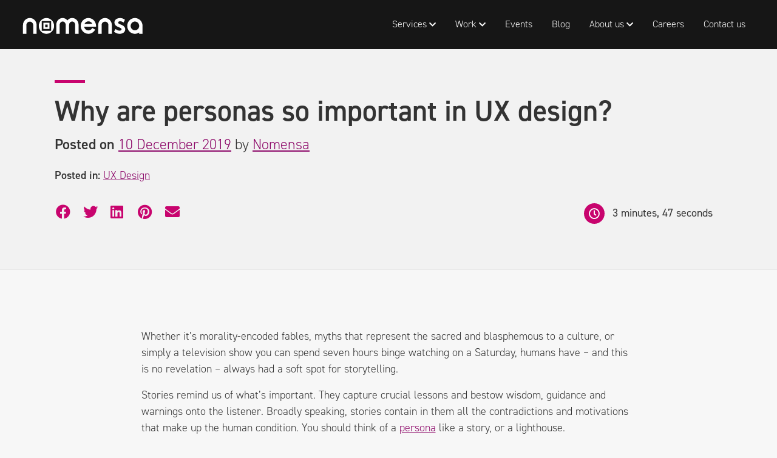

--- FILE ---
content_type: text/html; charset=UTF-8
request_url: https://www.nomensa.com/blog/why-are-personas-so-important-ux-design/
body_size: 50790
content:
<!DOCTYPE html>
<html class="no-js" lang="en-GB">
<head>


	<!-- Google Tag Manager LIVE -->
	<script>(function(w,d,s,l,i){w[l]=w[l]||[];w[l].push({'gtm.start':
	new Date().getTime(),event:'gtm.js'});var f=d.getElementsByTagName(s)[0],
	j=d.createElement(s),dl=l!='dataLayer'?'&l='+l:'';j.async=true;j.src=
	'https://www.googletagmanager.com/gtm.js?id='+i+dl;f.parentNode.insertBefore(j,f);
	})(window,document,'script','dataLayer','GTM-5SH3XZ3');</script>
	<!-- End Google Tag Manager LIVE -->

	<!-- Google Tag Manager TRAINING -->
	<script>(function(w,d,s,l,i){w[l]=w[l]||[];w[l].push({'gtm.start':
	new Date().getTime(),event:'gtm.js'});var f=d.getElementsByTagName(s)[0],
	j=d.createElement(s),dl=l!='dataLayer'?'&l='+l:'';j.async=true;j.src=
	'https://www.googletagmanager.com/gtm.js?id='+i+dl;f.parentNode.insertBefore(j,f);
	})(window,document,'script','dataLayer','GTM-MXGMXCB6');</script>
	<!-- End Google Tag Manager TRAINING -->


<!-- This Site has been built by: Leo Cave (lcave@nomensa.com) -->

<meta charset="UTF-8">
<meta name="viewport" content="width=device-width, initial-scale=1, shrink-to-fit=no">
<link rel="profile" href="http://gmpg.org/xfn/11">

<!-- JS Off -->
<noscript><div class="bigalert bg-pink-grad"><div class="panel"><img src="https://www.nomensa.com/wp-content/themes/nomcom/img/nomensa-logo.svg" alt="Nomensa.com" title="Nomensa.com" /><p>You need to turn on Javascript in your browser to use this site!</p></div></div></noscript>

<meta name='robots' content='index, follow, max-image-preview:large, max-snippet:-1, max-video-preview:-1' />
	<style>img:is([sizes="auto" i], [sizes^="auto," i]) { contain-intrinsic-size: 3000px 1500px }</style>
	
	<!-- This site is optimized with the Yoast SEO Premium plugin v24.4 (Yoast SEO v24.4) - https://yoast.com/wordpress/plugins/seo/ -->
	<title>Why are personas so important in UX design? | Nomensa</title>
	<meta name="description" content="Lauren Ellis, copywriter, explores how personas are used in UX design as archetypal characters who represent the needs and behaviours of a particular segment." />
	<link rel="canonical" href="https://www.nomensa.com/blog/why-are-personas-so-important-ux-design/" />
	<meta property="og:locale" content="en_GB" />
	<meta property="og:type" content="article" />
	<meta property="og:title" content="Why are personas so important in UX design?" />
	<meta property="og:description" content="Lauren Ellis, copywriter, explores how personas are used in UX design as archetypal characters who represent the needs and behaviours of a particular segment." />
	<meta property="og:url" content="https://www.nomensa.com/blog/why-are-personas-so-important-ux-design/" />
	<meta property="og:site_name" content="Nomensa" />
	<meta property="article:publisher" content="https://www.facebook.com/Nomensa/" />
	<meta property="article:published_time" content="2019-12-10T12:48:02+00:00" />
	<meta property="article:modified_time" content="2023-11-29T15:40:13+00:00" />
	<meta property="og:image" content="https://static.nomensa.com/met_office_62db5a02d4.png" />
	<meta name="author" content="Nomensa" />
	<meta name="twitter:card" content="summary_large_image" />
	<meta name="twitter:creator" content="@https://twitter.com/we_are_Nomensa" />
	<meta name="twitter:site" content="@we_are_Nomensa" />
	<meta name="twitter:label1" content="Written by" />
	<meta name="twitter:data1" content="Nomensa" />
	<meta name="twitter:label2" content="Estimated reading time" />
	<meta name="twitter:data2" content="4 minutes" />
	<script type="application/ld+json" class="yoast-schema-graph">{"@context":"https://schema.org","@graph":[{"@type":"Article","@id":"https://www.nomensa.com/blog/why-are-personas-so-important-ux-design/#article","isPartOf":{"@id":"https://www.nomensa.com/blog/why-are-personas-so-important-ux-design/"},"author":{"name":"Nomensa","@id":"https://www.nomensa.com/#/schema/person/38c9afcc0f31ba96a36b1dc51cd1acb4"},"headline":"Why are personas so important in UX design?","datePublished":"2019-12-10T12:48:02+00:00","dateModified":"2023-11-29T15:40:13+00:00","mainEntityOfPage":{"@id":"https://www.nomensa.com/blog/why-are-personas-so-important-ux-design/"},"wordCount":767,"publisher":{"@id":"https://www.nomensa.com/#organization"},"image":{"@id":"https://www.nomensa.com/blog/why-are-personas-so-important-ux-design/#primaryimage"},"thumbnailUrl":"https://static.nomensa.com/met_office_62db5a02d4.png","articleSection":["UX Design"],"inLanguage":"en-GB"},{"@type":"WebPage","@id":"https://www.nomensa.com/blog/why-are-personas-so-important-ux-design/","url":"https://www.nomensa.com/blog/why-are-personas-so-important-ux-design/","name":"Why are personas so important in UX design? | Nomensa","isPartOf":{"@id":"https://www.nomensa.com/#website"},"primaryImageOfPage":{"@id":"https://www.nomensa.com/blog/why-are-personas-so-important-ux-design/#primaryimage"},"image":{"@id":"https://www.nomensa.com/blog/why-are-personas-so-important-ux-design/#primaryimage"},"thumbnailUrl":"https://static.nomensa.com/met_office_62db5a02d4.png","datePublished":"2019-12-10T12:48:02+00:00","dateModified":"2023-11-29T15:40:13+00:00","description":"Lauren Ellis, copywriter, explores how personas are used in UX design as archetypal characters who represent the needs and behaviours of a particular segment.","breadcrumb":{"@id":"https://www.nomensa.com/blog/why-are-personas-so-important-ux-design/#breadcrumb"},"inLanguage":"en-GB","potentialAction":[{"@type":"ReadAction","target":["https://www.nomensa.com/blog/why-are-personas-so-important-ux-design/"]}]},{"@type":"ImageObject","inLanguage":"en-GB","@id":"https://www.nomensa.com/blog/why-are-personas-so-important-ux-design/#primaryimage","url":"https://static.nomensa.com/met_office_62db5a02d4.png","contentUrl":"https://static.nomensa.com/met_office_62db5a02d4.png"},{"@type":"BreadcrumbList","@id":"https://www.nomensa.com/blog/why-are-personas-so-important-ux-design/#breadcrumb","itemListElement":[{"@type":"ListItem","position":1,"name":"Home","item":"https://www.nomensa.com/"},{"@type":"ListItem","position":2,"name":"Blog","item":"https://www.nomensa.com/blog/"},{"@type":"ListItem","position":3,"name":"Why are personas so important in UX design?"}]},{"@type":"WebSite","@id":"https://www.nomensa.com/#website","url":"https://www.nomensa.com/","name":"Nomensa","description":"Strategic User Experience Design","publisher":{"@id":"https://www.nomensa.com/#organization"},"potentialAction":[{"@type":"SearchAction","target":{"@type":"EntryPoint","urlTemplate":"https://www.nomensa.com/?s={search_term_string}"},"query-input":{"@type":"PropertyValueSpecification","valueRequired":true,"valueName":"search_term_string"}}],"inLanguage":"en-GB"},{"@type":"Organization","@id":"https://www.nomensa.com/#organization","name":"Nomensa","url":"https://www.nomensa.com/","logo":{"@type":"ImageObject","inLanguage":"en-GB","@id":"https://www.nomensa.com/#/schema/logo/image/","url":"https://static.nomensa.com/uploads/nomensa_logo_rgb_with_strapline_centred.png","contentUrl":"https://static.nomensa.com/uploads/nomensa_logo_rgb_with_strapline_centred.png","width":1501,"height":494,"caption":"Nomensa"},"image":{"@id":"https://www.nomensa.com/#/schema/logo/image/"},"sameAs":["https://www.facebook.com/Nomensa/","https://x.com/we_are_Nomensa","https://www.linkedin.com/company/nomensa/mycompany/","https://www.eventbrite.co.uk/o/nomensa-3123325298","https://www.youtube.com/@Nomensa-UX-Design","https://www.instagram.com/nomensa/","https://www.slideshare.net/Nomensa/presentations"]},{"@type":"Person","@id":"https://www.nomensa.com/#/schema/person/38c9afcc0f31ba96a36b1dc51cd1acb4","name":"Nomensa","image":{"@type":"ImageObject","inLanguage":"en-GB","@id":"https://www.nomensa.com/#/schema/person/image/","url":"https://secure.gravatar.com/avatar/1bd59842f08a661e4019a62aa87e3b67?s=96&d=mm&r=g","contentUrl":"https://secure.gravatar.com/avatar/1bd59842f08a661e4019a62aa87e3b67?s=96&d=mm&r=g","caption":"Nomensa"},"description":"All posts from the exceptional team at Nomensa.","sameAs":["https://www.instagram.com/nomensa","https://www.linkedin.com/company/nomensa/","https://x.com/https://twitter.com/we_are_Nomensa","https://www.youtube.com/c/Nomensa-UX-Design/"],"url":"https://www.nomensa.com/blog/author/nomensa/"}]}</script>
	<!-- / Yoast SEO Premium plugin. -->


<link rel='stylesheet' id='child-understrap-styles-css' href='https://www.nomensa.com/wp-content/themes/nomcom/css/child-theme.min.css?ver=1.2.0.1738767390' media='all' />
<link rel='stylesheet' id='prism-css-css' href='https://www.nomensa.com/wp-content/themes/nomcom/css/prism.css?ver=6.7.4' media='all' />
<style id='akismet-widget-style-inline-css'>

			.a-stats {
				--akismet-color-mid-green: #357b49;
				--akismet-color-white: #fff;
				--akismet-color-light-grey: #f6f7f7;

				max-width: 350px;
				width: auto;
			}

			.a-stats * {
				all: unset;
				box-sizing: border-box;
			}

			.a-stats strong {
				font-weight: 600;
			}

			.a-stats a.a-stats__link,
			.a-stats a.a-stats__link:visited,
			.a-stats a.a-stats__link:active {
				background: var(--akismet-color-mid-green);
				border: none;
				box-shadow: none;
				border-radius: 8px;
				color: var(--akismet-color-white);
				cursor: pointer;
				display: block;
				font-family: -apple-system, BlinkMacSystemFont, 'Segoe UI', 'Roboto', 'Oxygen-Sans', 'Ubuntu', 'Cantarell', 'Helvetica Neue', sans-serif;
				font-weight: 500;
				padding: 12px;
				text-align: center;
				text-decoration: none;
				transition: all 0.2s ease;
			}

			/* Extra specificity to deal with TwentyTwentyOne focus style */
			.widget .a-stats a.a-stats__link:focus {
				background: var(--akismet-color-mid-green);
				color: var(--akismet-color-white);
				text-decoration: none;
			}

			.a-stats a.a-stats__link:hover {
				filter: brightness(110%);
				box-shadow: 0 4px 12px rgba(0, 0, 0, 0.06), 0 0 2px rgba(0, 0, 0, 0.16);
			}

			.a-stats .count {
				color: var(--akismet-color-white);
				display: block;
				font-size: 1.5em;
				line-height: 1.4;
				padding: 0 13px;
				white-space: nowrap;
			}
		
</style>
<script src="https://www.nomensa.com/wp-includes/js/jquery/jquery.min.js?ver=3.7.1" id="jquery-core-js"></script>
<script src="https://www.nomensa.com/wp-includes/js/jquery/jquery-migrate.min.js?ver=3.4.1" id="jquery-migrate-js"></script>
<link rel="https://api.w.org/" href="https://www.nomensa.com/wp-json/" /><link rel="alternate" title="JSON" type="application/json" href="https://www.nomensa.com/wp-json/wp/v2/posts/1106" /><link rel="EditURI" type="application/rsd+xml" title="RSD" href="https://www.nomensa.com/xmlrpc.php?rsd" />
<meta name="generator" content="WordPress 6.7.4" />
<link rel="alternate" title="oEmbed (JSON)" type="application/json+oembed" href="https://www.nomensa.com/wp-json/oembed/1.0/embed?url=https%3A%2F%2Fwww.nomensa.com%2Fblog%2Fwhy-are-personas-so-important-ux-design%2F" />
<link rel="alternate" title="oEmbed (XML)" type="text/xml+oembed" href="https://www.nomensa.com/wp-json/oembed/1.0/embed?url=https%3A%2F%2Fwww.nomensa.com%2Fblog%2Fwhy-are-personas-so-important-ux-design%2F&#038;format=xml" />
		<script charset="utf-8" type="text/javascript" src="//js-eu1.hsforms.net/forms/embed/v2.js"></script>
	  <meta name="mobile-web-app-capable" content="yes">
<meta name="apple-mobile-web-app-capable" content="yes">
<meta name="apple-mobile-web-app-title" content="Nomensa - Strategic User Experience Design">
<!-- Fav & App Icons -->
<link rel="icon" href="https://www.nomensa.com/wp-content/themes/nomcom/img/fav/favicon-32x32.png" sizes="32x32" />
<link rel="icon" href="https://www.nomensa.com/wp-content/themes/nomcom/img/fav/favicon-192x192.png" sizes="192x192" />
<link rel="apple-touch-icon" href="https://www.nomensa.com/wp-content/themes/nomcom/img/fav/favicon-180x180.png" />
<meta name="msapplication-TileImage" content="https://www.nomensa.com/wp-content/themes/nomcom/img/fav/favicon-270x270.png" />

</head>

<body class="post-template-default single single-post postid-1106 single-format-standard wp-embed-responsive group-blog understrap-has-sidebar" itemscope itemtype="http://schema.org/WebSite">


	<!-- Google Tag Manager (noscript) LIVE -->
	<noscript><iframe src="https://www.googletagmanager.com/ns.html?id=GTM-5SH3XZ3"
	height="0" width="0" style="display:none;visibility:hidden"></iframe></noscript>
	<!-- End Google Tag Manager (noscript) LIVE -->

	<!-- Google Tag Manager (noscript) TRAINING -->
	<noscript><iframe src="https://www.googletagmanager.com/ns.html?id=GTM-MXGMXCB6"
	height="0" width="0" style="display:none;visibility:hidden"></iframe></noscript>
	<!-- End Google Tag Manager (noscript) TRAINING -->


<div class="site" id="page">

	<!-- ******************* The Navbar Area ******************* -->
	<header id="wrapper-navbar">

		<a class="skip-link sr-only sr-only-focusable" href="#content">Skip to content</a>

		
<nav id="main-nav" class="navbar navbar-expand-lg navbar-dark fixed-top" aria-labelledby="main-nav-label">

	<h2 id="main-nav-label" class="screen-reader-text white">
		Main Navigation	</h2>


	<div class="container-fluid">

		<!-- Your site branding in the menu -->
		
<!-- NomCom logo -->
	<a href="https://www.nomensa.com/" class="navbar-brand custom-logo-link" rel="home" itemprop="url">
	<img src="https://www.nomensa.com/wp-content/themes/nomcom/img/nomensa-logo.svg" alt="Nomensa.com" title="Nomensa.com" class="nc-logo" decoding="async">
</a>

					<button
				class="navbar-toggler"
				type="button"
				data-bs-toggle="offcanvas"
				data-bs-target="#navbarNavOffcanvas"
				aria-controls="navbarNavOffcanvas"
				aria-expanded="false"
				aria-label="Open menu"
			>
				<span class="navbar-toggler-icon"></span>
			</button>
		
		<div class="offcanvas offcanvas-end" tabindex="-1" id="navbarNavOffcanvas">

			<div class="offcanvas-header justify-content-end">
			<span class="menu-label">Close</span>
				<button
					class="btn-close btn-close-white text-reset"
					type="button"
					data-bs-dismiss="offcanvas"
					aria-label="Close menu"
				></button>
			</div><!-- .offcancas-header -->

			<!-- The WordPress Menu goes here -->
			<div class="offcanvas-body"><ul id="mega-menu" class="navbar-nav justify-content-end flex-grow-1"><li itemscope="itemscope" itemtype="https://www.schema.org/SiteNavigationElement" id="nav-item-1350" class="nav-item mega-menu-parent menu-item menu-item-type-custom menu-item-object-custom dropdown nav-item-1350"><a href="#" class="dropdown-toggle" data-bs-toggle="dropdown" aria-expanded="false">Services <i class="fa fa-chevron-down"></i><span class="sr-only">Services Menu</span></a><ul id="mega-menu-1350" class="mega-menu-wrapper dropdown-menu depth_0"><li class="mm-content-wrapper">
			<div class="container">
				<div class="row">
					<div class="col-sm-12">
						<div class="mm-list">
							<h1 class="mm-title">Services</h1><ul class="list-unstyled"><li class="all"><a href="https://www.nomensa.com/services/">All Services<i class="far fa-arrow-right ms-2"></i></a></li><div class="split-cols"><li><a href="https://www.nomensa.com/services/public-sector/">Central Government Services</a></li><li><a href="https://www.nomensa.com/services/content-and-information-architecture/">Content and Information Architecture (IA) Services</a></li><li><a href="https://www.nomensa.com/services/content-audits-and-reviews/">Content Audits and Reviews Services</a></li><li><a href="https://www.nomensa.com/services/content-design/">Content Design Services</a></li><li><a href="https://www.nomensa.com/services/content-strategy-services/">Content Strategy Services</a></li><li><a href="https://www.nomensa.com/services/digital-branding-services/">Digital Branding Services</a></li><li><a href="https://www.nomensa.com/services/drupal-development/">Drupal Development Services</a></li><li><a href="https://www.nomensa.com/services/google-analytics-consulting-services/">Google Analytics Consulting Services</a></li><li><a href="https://www.nomensa.com/services/google-tag-manager/">Google Tag Manager Services</a></li><li><a href="https://www.nomensa.com/services/local-gov-drupal/">LocalGov Drupal Services</a></li><li><a href="https://www.nomensa.com/services/seo-analysis/">SEO Analysis Services</a></li><li><a href="https://www.nomensa.com/services/search-engine-optimisation-seo/">SEO Management Services</a></li><li><a href="https://www.nomensa.com/services/seo-website-migration-services/">SEO Website Migration Services</a></li><li><a href="https://www.nomensa.com/services/service-design/">Service Design Services</a></li><li><a href="https://www.nomensa.com/services/social-strategy/">Social Media Strategy Services</a></li><li><a href="https://www.nomensa.com/services/technical-seo-audit-services/">Technical SEO Audit Services</a></li><li><a href="https://www.nomensa.com/services/usability-testing/">Usability Testing Services</a></li><li><a href="https://www.nomensa.com/services/user-research/">User Research Services</a></li><li><a href="https://www.nomensa.com/services/ux-design/">UX Design Services</a></li><li><a href="https://www.nomensa.com/services/ux-strategy/">UX Strategy Services</a></li><li><a href="https://www.nomensa.com/services/web-accessibility/">Web Accessibility Services</a></li><li><a href="https://www.nomensa.com/services/web-development/">Web Development Services</a></li></div></ul>
						</div>
					</div>
				</div>
			</div>
		</li></ul></li>
<li itemscope="itemscope" itemtype="https://www.schema.org/SiteNavigationElement" id="nav-item-31" class="nav-item mega-menu-parent menu-item menu-item-type-custom menu-item-object-custom dropdown nav-item-31"><a href="#" class="dropdown-toggle" data-bs-toggle="dropdown" aria-expanded="false">Work <i class="fa fa-chevron-down"></i><span class="sr-only">Work Menu</span></a><ul id="mega-menu-31" class="mega-menu-wrapper dropdown-menu depth_0"><li class="mm-content-wrapper">
			<div class="container">
				<div class="row">
					<div class="col-xl-3 col-lg-4 col-md-4">
						<div class="mm-list">
							<h1 class="mm-title">Sectors</h1><ul class="list-unstyled"><li><a href="https://www.nomensa.com/sectors/charity/">Charity</a></li><li><a href="https://www.nomensa.com/sectors/education/">Education</a></li><li><a href="https://www.nomensa.com/sectors/finance/">Finance</a></li><li><a href="https://www.nomensa.com/sectors/government/">Government</a></li><li><a href="https://www.nomensa.com/sectors/health/">Health</a></li><li><a href="https://www.nomensa.com/sectors/local-government/">Local Government</a></li><li><a href="https://www.nomensa.com/sectors/retail/">Retail</a></li><li><a href="https://www.nomensa.com/sectors/tourism/">Tourism</a></li><li><a href="https://www.nomensa.com/sectors/travel/">Travel</a></li><li><a href="https://www.nomensa.com/sectors/utilities/">Utilities</a></li></ul>
						</div>
					</div>
					<div class="col-xl-6 col-lg-8 col-md-8">
						<div class="mm-list">
							<h1 class="mm-title">Our Work</h1><ul class="list-unstyled"><li class="all"><a href="https://www.nomensa.com/work/">All Work<i class="far fa-arrow-right ms-2"></i></a></li><li><a href="https://www.nomensa.com/work/age-uk-volunteering-made-easy/">Age UK - Volunteering made easy</a></li><li><a href="https://www.nomensa.com/work/tredz-a-radical-rethink-turns-one-off-sales-into-reliable-growth-for-a-bike-brand/">Tredz – a radical rethink turns one-off sales into reliable growth for a bike brand</a></li><li><a href="https://www.nomensa.com/work/met-office/">Met Office - humanising the weather</a></li><li><a href="https://www.nomensa.com/work/girlguiding-transforming-volunteer-experience-through-service-design/">Girlguiding - transforming volunteer experience through service design</a></li><li><a href="https://www.nomensa.com/work/inspiring-and-educating-through-visual-design-with-ada-computer-science/">Ada Computer Science - Inspiring and educating through visual design</a></li><li><a href="https://www.nomensa.com/work/embedding-user-centred-principles-in-planning-services-for-local-councils/">Lambeth Council - Embedding user-centred principles in planning services for local councils</a></li><li><a href="https://www.nomensa.com/work/creating-a-localgov-drupal-proof-of-concept-for-colchester-city-council/">Colchester City Council - Creating a LocalGov Drupal proof of concept</a></li><li><a href="https://www.nomensa.com/work/migrating-essex-council-to-localgov-drupal/">Essex Council - Migrating to LocalGov Drupal</a></li><li><a href="https://www.nomensa.com/work/designing-for-disruption-in-the-financial-sector/">Yuh - designing for disruption in the financial sector</a></li></ul>
						</div>
					</div>
					<div class="col-xl-3 bg-white hide-col"><div class="card nc-card">
									<a class="fv-wrap" href="https://www.nomensa.com/work/tredz-a-radical-rethink-turns-one-off-sales-into-reliable-growth-for-a-bike-brand/"><div class="featured-label">Featured</div><img width="640" height="545" src="https://www.nomensa.com/wp-content/uploads/TRedz-image-1-1024x872.png" class=" wp-post-image" alt="A dynamic action shot of a cyclist navigating a narrow, winding trail in a forest. The image is taken from the cyclist&#039;s perspective, focusing on the handlebars of a green mountain bike. The forest is dense with tall trees, and the path appears muddy and challenging, adding to the sense of speed and adventure." loading="lazy" 0="A dynamic action shot of a cyclist navigating a narrow, winding trail in a forest. The image is taken from the cyclist&#039;s perspective, focusing on the handlebars of a green mountain bike. The forest is dense with tall trees, and the path appears muddy and challenging, adding to the sense of speed and adventure." title="Tredz – a radical rethink turns one-off sales into reliable growth for a bike brand" decoding="async" srcset="https://www.nomensa.com/wp-content/uploads/TRedz-image-1-1024x872.png 1024w, https://www.nomensa.com/wp-content/uploads/TRedz-image-1-300x256.png 300w, https://www.nomensa.com/wp-content/uploads/TRedz-image-1-768x654.png 768w, https://www.nomensa.com/wp-content/uploads/TRedz-image-1.png 1080w" sizes="auto, (max-width: 640px) 100vw, 640px" /></a>
									<div class="card-body">
										<p class="post-type-heading"><a href="https://www.nomensa.com/sectors/retail/" rel="tag">Retail</a></p>
										<div class="mm-card-title">Tredz – a radical rethink turns one-off sales into reliable growth for a bike brand</div>
										<p class="card-text">Tredz faced a challenge many successful ecommerce sites have. Over 10 years, their site had&hellip;
									</p>
									</div>
									<div class="card-footer">
										<a aria-label="Read more about Tredz – a radical rethink turns one-off sales into reliable growth for a bike brand" href="https://www.nomensa.com/work/tredz-a-radical-rethink-turns-one-off-sales-into-reliable-growth-for-a-bike-brand/" class="arrow-link">Read more <i class="far fa-arrow-right ms-2"></i></a>
									</div>
								</div>
					</div>
				</div>
			</div></li></ul></li>
<li itemscope="itemscope" itemtype="https://www.schema.org/SiteNavigationElement" id="nav-item-256" class="nav-item menu-item menu-item-type-post_type menu-item-object-page nav-item-256"><a href="https://www.nomensa.com/events/">Events</a></li>
<li itemscope="itemscope" itemtype="https://www.schema.org/SiteNavigationElement" id="nav-item-133" class="nav-item menu-item menu-item-type-post_type menu-item-object-page current_page_parent nav-item-133"><a href="https://www.nomensa.com/blog/">Blog</a></li>
<li itemscope="itemscope" itemtype="https://www.schema.org/SiteNavigationElement" id="nav-item-1995" class="nav-item menu-item menu-item-type-custom menu-item-object-custom menu-item-has-children dropdown nav-item-1995"><a href="#" class="dropdown-toggle" data-bs-toggle="dropdown" aria-expanded="false">About us <i class="fa fa-chevron-down"></i><span class="sr-only">Work Menu</span></a>
<ul class="dropdown-menu depth_0">
	<li itemscope="itemscope" itemtype="https://www.schema.org/SiteNavigationElement" id="nav-item-263" class="nav-item menu-item menu-item-type-post_type menu-item-object-page nav-item-263"><a href="https://www.nomensa.com/about-us/">About Nomensa</a></li>
	<li itemscope="itemscope" itemtype="https://www.schema.org/SiteNavigationElement" id="nav-item-1996" class="nav-item menu-item menu-item-type-post_type menu-item-object-page nav-item-1996"><a href="https://www.nomensa.com/how-to-procure-us/">Procurement frameworks</a></li>
	<li itemscope="itemscope" itemtype="https://www.schema.org/SiteNavigationElement" id="nav-item-2992" class="nav-item menu-item menu-item-type-post_type menu-item-object-page nav-item-2992"><a href="https://www.nomensa.com/g-cloud-14-services/">G-Cloud 14 services</a></li>
</ul>
</li>
<li itemscope="itemscope" itemtype="https://www.schema.org/SiteNavigationElement" id="nav-item-251" class="nav-item menu-item menu-item-type-post_type menu-item-object-page nav-item-251"><a href="https://www.nomensa.com/careers/">Careers</a></li>
<li itemscope="itemscope" itemtype="https://www.schema.org/SiteNavigationElement" id="nav-item-205" class="nav-item menu-item menu-item-type-post_type menu-item-object-page nav-item-205"><a href="https://www.nomensa.com/contact-us/">Contact us</a></li>
</ul></div>		</div><!-- .offcanvas -->

	</div><!-- .container(-fluid) -->

</nav><!-- #main-nav -->

	</header><!-- #wrapper-navbar end -->
<!-- Single Page Header -->
<div class="header-wrap blog bg-light-grey">
    <div class="header-title">
        <div class="container">
			<div class="row justify-content-start">
				<div class="col">
					<div class="title-line"></div>
					<h1>Why are personas so important in UX design?</h1>
					<p class="lead">
						<span class="posted-on"><strong>Posted on</strong> <a href="https://www.nomensa.com/blog/why-are-personas-so-important-ux-design/" rel="bookmark"><time class="entry-date published updated" datetime="2019-12-10T12:48:02+00:00">10 December 2019</time></a></span><span class="byline"> by<span class="author vcard"> <a class="url fn n" href="https://www.nomensa.com/blog/author/nomensa/">Nomensa</a></span></span>					</p>
					<div class="single-post-meta"><span class="cat-links">Posted in: <span class="links"><a href="https://www.nomensa.com/blog/category/ux-design-blog/" rel="category tag">UX Design</a></span></span></div>
					<span class="reading-time"><i class="far fa-clock me-2"></i> 3 minutes, 47 seconds</span>					<ul class="social-icons-plain"><li class="facebook"><a class="pink" href="https://www.facebook.com/sharer.php?u=https://www.nomensa.com/blog/why-are-personas-so-important-ux-design/" class="post_share_facebook" onclick="javascript:window.open(this.href,
		'', 'menubar=no,toolbar=no,resizable=yes,scrollbars=yes,height=220,width=600');return false;" alt="Share on Facebook" title="Share on Facebook"><i class="fab fa-facebook"></i></a></li><li class="twitter"><a class="pink" href="https://twitter.com/share?url=https://www.nomensa.com/blog/why-are-personas-so-important-ux-design/" onclick="javascript:window.open(this.href,
		'', 'menubar=no,toolbar=no,resizable=yes,scrollbars=yes,height=260,width=600');return false;" class="product_share_twitter" alt="Share on Twitter" title="Share on Twitter"><i class="fab fa-twitter"></i></a></li><li class="linkedin"><a class="pink" href="https://www.linkedin.com/shareArticle?mini=true&url=https://www.nomensa.com/blog/why-are-personas-so-important-ux-design/&title=Why are personas so important in UX design?&summary=Lauren Ellis, copywriter, explores how personas are used in UX design as archetypal characters who represent the needs, ambitions, goals and behaviours of a particular user segment." onclick="javascript:window.open(this.href,
		'', 'menubar=no,toolbar=no,resizable=yes,scrollbars=yes,height=320,width=600');return false;" alt="Share on Linkedin" title="Share on Linkedin"><i class="fab fa-linkedin"></i></a></li><li class="pinterest"><a class="pink" href="https://pinterest.com/pin/create/button/?url=https://www.nomensa.com/blog/why-are-personas-so-important-ux-design/&media=&description=Why are personas so important in UX design?" onclick="javascript:window.open(this.href,
		'', 'menubar=no,toolbar=no,resizable=yes,scrollbars=yes,height=320,width=600');return false;" alt="Share on Pinterest" title="Share on Pinterest"><i class="fab fa-pinterest"></i></a></li><li class="mail"><a class="pink" href="mailto:?subject=Why are personas so important in UX design?&body=Lauren Ellis, copywriter, explores how personas are used in UX design as archetypal characters who represent the needs, ambitions, goals and behaviours of a particular user segment. https://www.nomensa.com/blog/why-are-personas-so-important-ux-design/" class="product_share_email" alt="Share via Email" title="Share via Email"><i class="fa fa-envelope"></i></a></li></ul>				</div>
			</div>
		</div>
	</div>
</div>
<!-- Single Page Header End -->

<div id="single-wrapper">
	<div id="content" tabindex="-1">
		<div class="content-area" id="primary">
			<main class="site-main" id="main">
				
<article class="post-1106 post type-post status-publish format-standard hentry category-ux-design-blog" id="post-1106">

	<div class="single-img-wrap">
			</div>
	<div class="single-post-wrapper">
		<div class="container">
			<div class="row justify-content-center">
				<div class="col-lg-9 col-md-10">

					<p>Whether it’s morality-encoded fables, myths that represent the sacred and blasphemous to a culture, or simply a television show you can spend seven hours binge watching on a Saturday, humans have – and this is no revelation – always had a soft spot for storytelling.</p>
<p>Stories remind us of what’s important. They capture crucial lessons and bestow wisdom, guidance and warnings onto the listener. Broadly speaking, stories contain in them all the contradictions and motivations that make up the human condition. You should think of a <a href="https://www.nomensa.com/blog/an-in-depth-guide-to-personas/">persona</a> like a story, or a lighthouse.</p>
<p>&nbsp;</p>
<h2>What is a persona?</h2>
<p><a href="https://www.nomensa.com/services/user-research/">Personas in UX design</a> are archetypal characters who represent needs, ambitions, goals and behaviours of a particular user segment. They guide the design process and ensure services and products meet user needs. They should be built using evidence and data collated from a cross-section of research methods, like user interviews, surveys, ethnographic research or SEO and analytics. They’re also carefully packaged and designed in a way both practitioners and stakeholders can easily understand and act on them.</p>
<p>Just as in mythology we have the hero’s quest, so too must every user undertake a journey. Some are simple. Others are perilous and littered with confusing content and usability errors. <a href="https://www.nomensa.com/blog/how-transform-retail-ux-user-journeys-and-personas/">Personas are a map</a> for these passages. They signify our hero’s mission (user need or task), their fated nemesis and dragon guarding treasure (pain points), as well as hidden clues leading to the elixirs (solutions) they’re searching for. Maybe I’m overdoing this analogy, but what can I say? I’m a big fan of Joseph Campbell.</p>
<p>&nbsp;</p>
<h2>When should you use personas?</h2>
<p><a href="https://www.nomensa.com/blog/should-i-use-design-personas-or-digital-profiling/">You should use personas whenever you’re designing a digital product,</a> really. Whether it’s a new or existing service, or even if it’s just been a little while since you did some user research. Having up-to-date, accurate and data-filled personas means whatever you create will be reflective of the audience you’re trying to design for.</p>
<p>It’s also worth noting the difference between <a href="https://www.nomensa.com/blog/should-i-use-design-personas-or-digital-profiling/">UX design personas</a> and those used for marketing segmentation. Where segmentation siphons users into neatly packaged boxes defined by their particular demographic – think, female, aged 25 – 30 from Bristol – personas dig deep into their emotions. We use them to understand and build empathy with our users, instead of relying on arbitrary external markers.</p>
<p>Perhaps most crucially though, they also establish what constitutes success for a user, as well as applying a metric to measure it in. This tactic keeps us on track through the design and build process, and they’re excellent communication tools when it comes to gaining stakeholder buy in.</p>
<p>&nbsp;</p>
<h2>Nomensa’s experience with personas in UX design</h2>
<p>Given we’ve been working in the UX industry since our inception way back in 2001, you’d be right to think we’ve created hundreds of personas in our time. But every project is different. Some newer services may need more high-level, detail-rich personas, while an established organisation may only wish to factcheck existing research.</p>
<p>For example, in our data-driven programme of work with the <a href="https://www.nomensa.com/work/designing-an-ambitious-new-app-and-digital-language-for-the-met-office/">Met Office</a>, we were able to partner our UX design and research expertise with their super computer to create a rafter of highly detailed, complex personas. We were able to create such colourful outputs because of our extensive user research.</p>
<p>For example, we specifically investigated how health conditions influenced the way people interact with weather forecasts. We found that people whose health was affected by the weather – for example, by changes in UV, pollen counts or pollution ratings – were surprisingly passive about checking the weather</p>
<p>We then translated these usually lost little nuggets of user data into features like a persona-specific notification system geared at giving the right people, the right information, at the right time. This means that users with asthma are sent helpful push-notification with slices of microcopy reading: ‘don’t forget your inhaler!’ You can read more about our ongoing collaboration in our <a href="https://www.nomensa.com/work/met-office/">case study on the Met Office</a>.</p>
<p><img decoding="async" src="https://static.nomensa.com/met_office_62db5a02d4.png" alt="Met Office case study" /></p>
<p>Meanwhile, our work for Highways England saw us <a href="https://www.nomensa.com/blog/an-in-depth-guide-to-personas/">create a series of personas based</a> on a particular behaviour. This was because any one user could be true of multiple personas, depending on the context of their interaction with the service. Consequently, we needed to feed in factors like work, leisure or social in order to capture the entire service.</p>
<p>If you would like to discuss how personas or our other <a href="https://www.nomensa.com/services/ux-design/">UX design</a> methods could rejuvenate, align or enhance your digital products – get in touch at <a href="mailto:hello@nomensa.com?subject=Tell%20me%20more%20about%20personas">hello@nomensa.com</a> or give us a call on +44 (0)117 929 7333.</p>
					
				</div>
			</div>
		</div><!-- .container -->
	</div><!-- .single-post-wrapper -->

	<!-- Single Pagination -->
	<div class="container mb-5">
		<div class="row">
			<div class="col">
						<div class="page-divider mt-5"></div>
		<nav class="container navigation post-navigation">
			<h2 class="screen-reader-text">Post navigation</h2>
			<div class="d-flex nav-links justify-content-between">
				<span class="nav-previous"><a href="https://www.nomensa.com/blog/how-improve-your-ux-capability/" rel="prev"><i class="far fa-arrow-left me-2"></i>Previous post</a></span><span class="nav-next"><a href="https://www.nomensa.com/blog/whats-value-prototyping-ux-design/" rel="next">Next post<i class="far fa-arrow-right ms-2"></i></a></span>			</div><!-- .nav-links -->
		</nav><!-- .navigation -->
					</div>
		</div>
	</div>

	<div class="related-post-wrapper">
	<div class="container">
		<div class="row">
			<h3 class="mb-4">Related posts</h3>
		</div>
		<ol class="card-list row">
			


<li class="col-sm-12 col-md-6 col-lg-6 col-xl-3">
    <article class="post-1107 post type-post status-publish format-standard hentry category-ux-design-blog" id="post-1107">
        <div class="card nc-card">
            <a class="fv-wrap" href="https://www.nomensa.com/blog/whats-value-prototyping-ux-design/">
                                    <img src="https://www.nomensa.com/wp-content/themes/nomcom/img/img-fallback-ab1.svg" class="card-img-top related" loading="lazy" alt="Nomensa.com" title="Nomensa.com">
                            </a>
            <div class="card-body">
                <p class="post-type-heading">Blog</p>
                <h4 class="card-title"><a href="https://www.nomensa.com/blog/whats-value-prototyping-ux-design/">What&#8217;s the value of prototyping in UX design?</a></h4>
                <p class="card-text">
                    <p>Oliver Rouse, UX Consultant, explores the value of prototypes in UX design, sharing examples of different formats and how these can work for you.</p>
                </p>
            </div>
        </div>
        <div class="footer-action">
            <a aria-label="View the blog post: What&#8217;s the value of prototyping in UX design?" href="https://www.nomensa.com/blog/whats-value-prototyping-ux-design/" class="arrow-link">View blog post <i class="far fa-arrow-right ms-2"></i></a>
        </div>	
    </article>
</li>




<li class="col-sm-12 col-md-6 col-lg-6 col-xl-3">
    <article class="post-1101 post type-post status-publish format-standard hentry category-ux-design-blog" id="post-1101">
        <div class="card nc-card">
            <a class="fv-wrap" href="https://www.nomensa.com/blog/when-consider-ux-illustration-experience-design/">
                                    <img src="https://www.nomensa.com/wp-content/themes/nomcom/img/img-fallback-ab1.svg" class="card-img-top related" loading="lazy" alt="Nomensa.com" title="Nomensa.com">
                            </a>
            <div class="card-body">
                <p class="post-type-heading">Blog</p>
                <h4 class="card-title"><a href="https://www.nomensa.com/blog/when-consider-ux-illustration-experience-design/">When to consider UX illustration in experience design</a></h4>
                <p class="card-text">
                    <p>It’s an exciting time to be an illustrator in the user experience design world. Big names like Slack, Airbnb, Dropbox, Uber, Google and Facebook are doing it, and I&#8217;m hearing more and more mention of&hellip;</p>
                </p>
            </div>
        </div>
        <div class="footer-action">
            <a aria-label="View the blog post: When to consider UX illustration in experience design" href="https://www.nomensa.com/blog/when-consider-ux-illustration-experience-design/" class="arrow-link">View blog post <i class="far fa-arrow-right ms-2"></i></a>
        </div>	
    </article>
</li>




<li class="col-sm-12 col-md-6 col-lg-6 col-xl-3">
    <article class="post-1088 post type-post status-publish format-standard hentry category-ux-design-blog" id="post-1088">
        <div class="card nc-card">
            <a class="fv-wrap" href="https://www.nomensa.com/blog/four-reasons-invest-ux-design/">
                                    <img src="https://www.nomensa.com/wp-content/themes/nomcom/img/img-fallback-ab1.svg" class="card-img-top related" loading="lazy" alt="Nomensa.com" title="Nomensa.com">
                            </a>
            <div class="card-body">
                <p class="post-type-heading">Blog</p>
                <h4 class="card-title"><a href="https://www.nomensa.com/blog/four-reasons-invest-ux-design/">Four reasons to invest in UX design</a></h4>
                <p class="card-text">
                    <p>Megan Ellis &#8211; UX Consultant here at Nomensa &#8211; shares her four top reasons why investing in UX design can drive real commercial value.</p>
                </p>
            </div>
        </div>
        <div class="footer-action">
            <a aria-label="View the blog post: Four reasons to invest in UX design" href="https://www.nomensa.com/blog/four-reasons-invest-ux-design/" class="arrow-link">View blog post <i class="far fa-arrow-right ms-2"></i></a>
        </div>	
    </article>
</li>




<li class="col-sm-12 col-md-6 col-lg-6 col-xl-3">
    <article class="post-1090 post type-post status-publish format-standard hentry category-ux-design-blog" id="post-1090">
        <div class="card nc-card">
            <a class="fv-wrap" href="https://www.nomensa.com/blog/how-does-service-design-differ-between-private-and-public-sector/">
                                    <img src="https://www.nomensa.com/wp-content/themes/nomcom/img/img-fallback-ab1.svg" class="card-img-top related" loading="lazy" alt="Nomensa.com" title="Nomensa.com">
                            </a>
            <div class="card-body">
                <p class="post-type-heading">Blog</p>
                <h4 class="card-title"><a href="https://www.nomensa.com/blog/how-does-service-design-differ-between-private-and-public-sector/">How does Service Design differ between the private and public sector?</a></h4>
                <p class="card-text">
                    <p>Zoe Bierman &#8211; Principal UX Consultant &#8211; explores some universal Service Design truths she&#8217;s identified that transcend public and private sector.</p>
                </p>
            </div>
        </div>
        <div class="footer-action">
            <a aria-label="View the blog post: How does Service Design differ between the private and public sector?" href="https://www.nomensa.com/blog/how-does-service-design-differ-between-private-and-public-sector/" class="arrow-link">View blog post <i class="far fa-arrow-right ms-2"></i></a>
        </div>	
    </article>
</li>

		</ol>
	</div>
</div>	
			

	    <div id="custom-form" class="d-md-flex align-items-md-center cf-wrap cta">

                <div class="container">
            <div class="row">
                <div class="col-lg-5 px-md-2 px-xl-5">
                    <div class="form-heading">We&#039;d love to hear from you</div>
                        <p class="lead sml mb-5">We drive commercial value for our clients by creating experiences that engage and delight the people they touch.</p>
                    <p><strong>Email us:</strong><br>
                        <a href="mailto:hello@nomensa.com">hello@nomensa.com</a>
                    </p>
                    <p><strong>Call us:</strong><br>
                        <span class="tel">+44 (0) 117 929 7333</span>
                    </p>
                    <ul class="social-icons-plain"><li class="twitter"><a aria-label="Find us on Twitter" title="Find us on Twitter" href="https://twitter.com/we_are_Nomensa" target="_blank" rel="noopener noreferrer"><i class="fab fa-twitter"></i></a></li><li class="linkedin"><a  aria-label="Find us on Linkedin" title="Find us on Linkedin" href="https://www.linkedin.com/company/nomensa/" target="_blank" rel="noopener noreferrer"><i class="fab fa-linkedin"></i></a></li><li class="instagram"><a aria-label="Find us on Instagram" title="Find us on Instagram" href="https://www.instagram.com/nomensa" target="_blank" rel="noopener noreferrer"><i class="fab fa-instagram"></i></a></li><li class="youtube"><a aria-label="Find us on YouTube" title="Find us on YouTube" href="https://www.youtube.com/c/Nomensa-UX-Design/" target="_blank" rel="noopener noreferrer"><i class="fab fa-youtube"></i></a></li></ul>                </div>
        
                <div class="col">
                    <div class="form-wrap">
                    <!-- Load hubspot form snippet -->
                    <script>
                      if (window.hbspt) {
                        console.log('working');
                      }

                      window.hbspt.forms.create({
                        portalId: "9358319",
                        formId: "397ecab3-5149-48d6-9213-e0048dd77e3c"
                      });
                    </script>
                    </div><!-- .form-wrap -->
                </div><!-- .col -->
                    </div><!-- .row -->
        </div><!-- .container -->
            </div>

</article><!-- #post-## -->			</main><!-- #main -->
		</div>
			</div><!-- #content -->
</div><!-- #single-wrapper -->


<footer class="wrapper" id="wrapper-footer">

	<div class="container">

		<div class="row footer-top">
			
			    <!-- Col One -->
            <div class="col-xl col-lg-12 mt-4">
            <a rel="home" href="https://www.nomensa.com/" itemprop="url"><img class="nc-logo" src="https://www.nomensa.com/wp-content/themes/nomcom/img/nomensa-logo-dark-sl.svg" alt="Nomensa Logo" title="Nomensa Logo" /></a>
            <ul class="social-icons-plain"><li class="twitter"><a aria-label="Find us on Twitter" title="Find us on Twitter" href="https://twitter.com/we_are_Nomensa" target="_blank" rel="noopener noreferrer"><i class="fab fa-twitter"></i></a></li><li class="linkedin"><a  aria-label="Find us on Linkedin" title="Find us on Linkedin" href="https://www.linkedin.com/company/nomensa/" target="_blank" rel="noopener noreferrer"><i class="fab fa-linkedin"></i></a></li><li class="instagram"><a aria-label="Find us on Instagram" title="Find us on Instagram" href="https://www.instagram.com/nomensa" target="_blank" rel="noopener noreferrer"><i class="fab fa-instagram"></i></a></li><li class="youtube"><a aria-label="Find us on YouTube" title="Find us on YouTube" href="https://www.youtube.com/c/Nomensa-UX-Design/" target="_blank" rel="noopener noreferrer"><i class="fab fa-youtube"></i></a></li></ul>        </div>
    
    <!-- Col Two -->
    <div class="col-xl col-lg-4 col-md-4 col-sm-6 mt-4">
                    <h2 class="footer-title">London Office</h2>
                
        <ul class="list-unstyled addr">
            <li>80-86 Gray&#039;s Inn Road</li>
            <li>London</li>
            <li>WC1X 8NH</li>
        </ul>
        
        <p class="mb-4"><a href="https://maps.app.goo.gl/nuMZLkPvGtvzcQsK9" target="_blank" rel="noreferrer noopener">Get Directions <span class="visually-hidden">for the London Office</span></a></p>
        <p class="tel">+44 (0) 203 967 4061</p>
        <p><a href="mailto:hello@nomensa.com">hello@nomensa.com</a></p>
    </div>

    <!-- Col Three -->
    <div class="col-xl col-lg-4 col-md-4 col-sm-6 mt-4">
                            <h2 class="footer-title">Bristol (Head Office)</h2>
                    <ul class="list-unstyled addr">
            <li>King William House</li>
            <li>13 Queen Square</li>
            <li>Bristol</li>
            <li>BS1 4NT</li>
        </ul>
        <p class="mb-4"><a href="https://goo.gl/maps/RxtxdPkRu7BeADncA" target="_blank" rel="noreferrer noopener">Get Directions <span class="visually-hidden">for the Bristol Office</span></a></p>
        <p class="tel">+44 (0) 117 929 7333</p>
        <p><a href="mailto:hello@nomensa.com">hello@nomensa.com</a></p>
    </div>

            
        <!-- Col Five -->
        <div class="col-xl col-lg-4 col-md-4 col-sm-6 mt-4">
        <h2 class="footer-title">Sign up</h2>
            <p>Join our mailing list for the latest Nomensa news!</p>
            <a href="https://www.nomensa.com/sign-up/" class="btn bg-d-pink wide signup">Sign up</a>
        </div>
    
		</div><!-- row end -->

	</div><!-- container end -->


	<!-- Bottom nav -->
	<div class="container">
		<div class="row">
			<div class="footer-bottom-wrap">
				<nav class="navbar footer-bottom">
					<!-- Bottom Links -->
					<div class="col-12 col-xl-6">
						<ul class="list-unstyled sml-link">
							<li class="d-inline me-4 copyright">&copy; Nomensa Ltd 2019</li>
							<li class="d-inline me-4 copyright">Company Number: 04214477</li>
							<li class="d-inline me-2"><a href="https://www.nomensa.com/privacy/">Privacy Policy</a></li>
							<li class="d-inline me-2"><a href="https://www.nomensa.com/cookie-policy/">Cookie Policy</a></li>
							<li class="d-inline me-2"><a href="https://www.nomensa.com/terms-conditions/">Terms &amp; Conditions</a></li>
							<li class="d-inline me-2"><a href="https://www.nomensa.com/accessibility-statement/">Accessibility Statement</a></li>
							<li class="d-inline me-2"><a href="https://www.nomensa.com/wp-content/uploads/Carbon-Reduction-Plan_Nomensa-2024.pdf">Carbon Reduction Plan</a></li>
							<li class="d-inline me-2"><a href="https://www.nomensa.com/sitemap/">Sitemap</a></li>
							<li class="d-inline me-0"><a href="https://www.nomensa.com/wp-content/uploads/Modern_Slavery_Statement_2023.pdf">Modern Slavery Statement</a></li>
						</ul>
					</div>
					<!-- Acreditation Logo -->
					<div class="col-12 col-xl-6">
						<div class="logo-wrap-two">
							<img class="footer-logo sml" src="https://www.nomensa.com/wp-content/themes/nomcom/img/footer/CEP-plus.png" alt="Cyber Essentials Plus Logo" title="Cyber Essentials Plus Logo" />
							<img class="footer-logo sml" src="https://www.nomensa.com/wp-content/themes/nomcom/img/footer/CEP.png" alt="Cyber Essentials Logo" title="Cyber Essentials Logo" />
							<a href="https://www.iso.org/isoiec-27001-information-security.html" target="_blank" rel="noreferrer noopener"><img class="footer-logo sml" src="https://www.nomensa.com/wp-content/themes/nomcom/img/footer/27001-footer-logo.png" alt="ISO 27001 Logo" title="ISO 27001 Logo" /></a>
							<a href="https://www.mrs.org.uk/about" target="_blank" rel="noreferrer noopener"><img class="footer-logo sml" src="https://www.nomensa.com/wp-content/themes/nomcom/img/footer/mrs-footer-logo.png" alt="MRS Logo" title="MRS Logo" /></a>
							<img class="footer-logo sml" src="https://www.nomensa.com/wp-content/themes/nomcom/img/footer/iso-footer-logo.png" alt="ISO 9001 Logo" title="ISO 9001 Logo" />
							<!-- <div id="demo" class="certificatebyqms" data-apiKey="null" data-isGreyBadge="false"></div> -->
						</div>
					</div>	
				</nav>
			</div>
		</div>
	</div>

</footer><!-- wrapper end -->

<!-- Old Browser -->
<div id="outdated"><div class="browseralert bg-pink-grad"><div class="panel"><img src="https://www.nomensa.com/wp-content/themes/nomcom/img/nomensa-logo.svg" alt="Nomensa.com" title="Nomensa.com" /><p>Please update your browser to view this site!</p><p id="bVersion"></p></div></div></div>

</div><!-- #page we need this extra closing tag here -->

<script src="https://www.nomensa.com/wp-content/themes/nomcom/js/child-theme.min.js?ver=1.2.0.1738767378" id="child-understrap-scripts-js"></script>
<script src="https://www.nomensa.com/wp-content/themes/nomcom/js/prism.js" id="prism-js"></script>

</body>
</html>

--- FILE ---
content_type: image/svg+xml
request_url: https://www.nomensa.com/wp-content/themes/nomcom/img/img-fallback-ab1.svg
body_size: 2174
content:
<?xml version="1.0" encoding="utf-8"?>
<!-- Generator: Adobe Illustrator 27.5.0, SVG Export Plug-In . SVG Version: 6.00 Build 0)  -->
<svg version="1.1" id="Layer_1" xmlns="http://www.w3.org/2000/svg" xmlns:xlink="http://www.w3.org/1999/xlink" x="0px" y="0px"
	 viewBox="0 0 640 360" style="enable-background:new 0 0 640 360;" xml:space="preserve">
<style type="text/css">
	.st0{fill:url(#SVGID_1_);}
	.st1{opacity:0.75;}
	.st2{fill:#D4D4D4;}
	.st3{opacity:7.000000e-02;}
	.st4{fill:#FFFFFF;}
</style>
<g>
	
		<linearGradient id="SVGID_1_" gradientUnits="userSpaceOnUse" x1="-6" y1="535" x2="645" y2="535" gradientTransform="matrix(1 0 0 -1 0 715)">
		<stop  offset="5.074596e-04" style="stop-color:#8C0768"/>
		<stop  offset="0.2742" style="stop-color:#980669"/>
		<stop  offset="0.7634" style="stop-color:#B7056C"/>
		<stop  offset="1" style="stop-color:#C8046E"/>
	</linearGradient>
	<rect x="-6" y="-5.5" class="st0" width="651" height="371"/>
</g>
<g class="st1">
	<path class="st2" d="M288.4,141.8L288.4,141.8L288.4,141.8L288.4,141.8z"/>
</g>
<g class="st3">
	<path class="st4" d="M172.6-109.2C8.4-109.2-122.6,24.4-122.6,186c0,164.2,133.6,295.2,295.2,295.2S467.8,347.6,467.8,186
		S334.2-109.2,172.6-109.2z M354.9,370.9H-12.3V3.7h367.1L354.9,370.9L354.9,370.9z"/>
	<path class="st4" d="M288.1,70.5H54.5v233.6h233.6V70.5z M221.3,237.3h-97.4v-97.4h97.4L221.3,237.3L221.3,237.3z"/>
</g>
<g class="st1">
	<path class="st4" d="M320,106.8c-40.7,0-73.2,33.1-73.2,73.2c0,40.7,33.1,73.2,73.2,73.2s73.2-33.1,73.2-73.2
		S360.1,106.8,320,106.8z M365.2,225.8h-91v-91h91V225.8z"/>
	<path class="st4" d="M348.6,151.4h-57.9v57.9h57.9V151.4z M332.1,192.7h-24.2v-24.2h24.2V192.7z"/>
</g>
<g class="st3">
	<path class="st4" d="M356.6-286C192.4-286,61.4-152.4,61.4,9.2c0,164.2,133.6,295.2,295.2,295.2S651.8,170.8,651.8,9.2
		S518.2-286,356.6-286z M538.9,194.1H171.7V-173h367.1L538.9,194.1L538.9,194.1z"/>
	<path class="st4" d="M472.1-106.3H238.5v233.6h233.6V-106.3z M405.3,60.5h-97.4V-37h97.4V60.5L405.3,60.5z"/>
</g>
<g class="st3">
	<path class="st4" d="M473.4,191.6c-164.2,0-295.2,133.6-295.2,295.2C178.2,651,311.8,782,473.4,782s295.2-133.6,295.2-295.2
		S635,191.6,473.4,191.6z M655.7,671.7H288.5V304.5h367.1L655.7,671.7L655.7,671.7z"/>
	<path class="st4" d="M588.9,371.3H355.3v233.6h233.6V371.3z M522.1,538.1h-97.4v-97.4h97.4V538.1L522.1,538.1z"/>
</g>
</svg>


--- FILE ---
content_type: image/svg+xml
request_url: https://www.nomensa.com/wp-content/themes/nomcom/img/nomensa-logo.svg
body_size: 2090
content:
<?xml version="1.0" encoding="utf-8"?>
<!-- Generator: Adobe Illustrator 26.1.0, SVG Export Plug-In . SVG Version: 6.00 Build 0)  -->
<svg version="1.1" id="a" xmlns="http://www.w3.org/2000/svg" xmlns:xlink="http://www.w3.org/1999/xlink" x="0px" y="0px"
	 viewBox="0 0 630 90" style="enable-background:new 0 0 630 90;" xml:space="preserve">
<style type="text/css">
	.st0{fill:#FFFFFF;}
</style>
<path class="st0" d="M626.5,84.8V45c0-22-17.8-39.8-39.8-39.8c-22,0-39.8,17.8-39.8,39.8c0,22,17.8,39.8,39.8,39.8
	c7.9,0,15.6-2.3,22.1-6.7v6.7H626.5z M586.8,67.1c-12.2,0-22.1-9.9-22.1-22.1s9.9-22.1,22.1-22.1c12.2,0,22.1,9.9,22.1,22.1l0,0
	C608.9,57.2,599,67.1,586.8,67.1z"/>
<path class="st0" d="M385.1,45c0-22-17.8-39.8-39.8-39.8c-22,0-39.8,17.8-39.8,39.8c0,22,17.8,39.8,39.8,39.8
	c14.7,0,28.2-8.1,35.1-21.1l-14.9-8.3c-3.9,7.6-11.7,12.3-20.2,12.3c-11,0-20.1-8.2-22.3-18.6h61.8C385,47.9,385.1,46.4,385.1,45
	L385.1,45z M325.1,35c5.1-11.2,18.3-16.2,29.5-11.1c4.8,2.2,8.7,6,11,10.8L325.1,35z"/>
<path class="st0" d="M76.5,40.6c0-19.5-15.8-35.4-35.4-35.4S5.8,21.1,5.8,40.6v44.2h17.7V40.6c0.2-9.8,8.3-17.5,18.1-17.3
	c9.4,0.2,17,7.8,17.3,17.3v44.2h17.7L76.5,40.6L76.5,40.6z"/>
<path class="st0" d="M227.5,84.8h17.7V40.6c0-9.7,6-17.7,15.8-17.7s15.7,8,15.7,17.7v44.2h17.7V40.6c0-19.5-13.9-35.4-33.4-35.4
	c-10.6,0-18.1,4.6-24.6,12c-6.5-7.3-14-12-24.6-12c-19.5,0-33.4,15.8-33.4,35.4v44.2h17.7V40.6c0-9.8,6-17.7,15.7-17.7
	s15.7,8,15.7,17.7C227.5,40.6,227.5,84.8,227.5,84.8z"/>
<path class="st0" d="M449.3,84.8H467V40.6c0-19.5-15.8-35.4-35.4-35.4s-35.4,15.8-35.4,35.4v44.2h17.7V40.6
	c0.2-9.8,8.3-17.5,18.1-17.3c9.4,0.2,17,7.8,17.3,17.3L449.3,84.8L449.3,84.8z"/>
<path class="st0" d="M127.5,5.2c-22,0-39.8,17.8-39.8,39.8s17.8,39.8,39.8,39.8s39.8-17.8,39.8-39.8S149.5,5.3,127.5,5.2
	C127.5,5.3,127.5,5.3,127.5,5.2z M152.1,69.7h-49.3V20.4h49.3V69.7z"/>
<path class="st0" d="M143.1,29.4h-31.2v31.2h31.2C143.1,60.7,143.1,29.4,143.1,29.4z M134.1,51.6h-13.2V38.5h13.2L134.1,51.6z"/>
<path class="st0" d="M486.8,60.5c0,0,8.3,8.3,20.6,8.3c5.3,0,10-2.4,10-6.8c0-11.3-36.8-9.8-36.8-34.2c0-14.1,12.6-22.3,29-22.3
	s25.4,8.6,25.4,8.6l-7,14c-5.2-4.3-11.8-6.6-18.6-6.5c-4.9,0-9.7,2.1-9.7,6.8c0,10.7,36.8,9.3,36.8,33.7c0,12.6-11,22.7-29,22.7
	s-29.4-11.1-29.4-11.1S486.8,60.5,486.8,60.5z"/>
</svg>


--- FILE ---
content_type: image/svg+xml
request_url: https://www.nomensa.com/wp-content/themes/nomcom/img/nomensa-logo-dark-sl.svg
body_size: 6822
content:
<?xml version="1.0" encoding="utf-8"?>
<!-- Generator: Adobe Illustrator 26.3.1, SVG Export Plug-In . SVG Version: 6.00 Build 0)  -->
<svg version="1.1" id="Layer_1" xmlns="http://www.w3.org/2000/svg" xmlns:xlink="http://www.w3.org/1999/xlink" x="0px" y="0px"
	 viewBox="0 0 182 40.9" style="enable-background:new 0 0 182 40.9;" xml:space="preserve">
<style type="text/css">
	.st0{fill:#333333;}
</style>
<g>
	<g>
		<path class="st0" d="M131.7,11.1"/>
		<path class="st0" d="M137.5,11.1"/>
		<path class="st0" d="M137.5,11.1"/>
		<path class="st0" d="M50.8,11.1"/>
		<path class="st0" d="M50.8,11.1"/>
		<path class="st0" d="M180.8,23.9V12.4c0-6.4-5.2-11.5-11.5-11.5S157.7,6,157.7,12.4c0,6.4,5.2,11.5,11.5,11.5
			c2.4,0,4.6-0.7,6.4-1.9v1.9L180.8,23.9z M169.2,18.8c-3.5,0-6.4-2.9-6.4-6.4c0-3.5,2.9-6.4,6.4-6.4c3.5,0,6.4,2.9,6.4,6.4
			C175.6,15.9,172.8,18.8,169.2,18.8z"/>
		<path class="st0" d="M110.8,12.4c0-6.4-5.2-11.5-11.5-11.5c-6.4,0-11.5,5.2-11.5,11.5c0,6.4,5.2,11.5,11.5,11.5
			c4.4,0,8.2-2.5,10.2-6.1l-4.3-2.4c-1.1,2.1-3.3,3.6-5.9,3.6c-3.2,0-5.8-2.4-6.5-5.4h17.9C110.7,13.2,110.8,12.8,110.8,12.4z
			 M93.4,9.4c1.1-2.3,3.3-3.8,5.9-3.8c2.5,0,4.7,1.5,5.9,3.7L93.4,9.4z"/>
		<path class="st0" d="M21.3,11.1c0-5.7-4.6-10.3-10.3-10.3S0.8,5.4,0.8,11.1v12.8h5.1V11.1c0-2.8,2.3-5.1,5.1-5.1s5.1,2.3,5.1,5.1
			v12.8l5.1,0V11.1z"/>
		<path class="st0" d="M65.1,23.9h5.1V11.1c0-2.8,1.7-5.1,4.6-5.1s4.6,2.3,4.6,5.1v12.8h5.1V11.1c0-5.7-4-10.3-9.7-10.3
			c-3.1,0-5.2,1.3-7.1,3.5c-1.9-2.1-4.1-3.5-7.1-3.5c-5.7,0-9.7,4.6-9.7,10.3v12.8H56V11.1c0-2.8,1.7-5.1,4.6-5.1
			c2.8,0,4.6,2.3,4.6,5.1V23.9z"/>
		<path class="st0" d="M129.4,23.9h5.1V11.1c0-5.7-4.6-10.3-10.3-10.3c-5.7,0-10.3,4.6-10.3,10.3v12.8h5.1V11.1
			c0-2.8,2.3-5.1,5.1-5.1s5.1,2.3,5.1,5.1V23.9z"/>
		<g>
			<path class="st0" d="M0.8,30.7h0.7v3.4h4.3v-3.4h0.7v7.4H5.8v-3.4H1.5v3.4H0.8V30.7z"/>
			<path class="st0" d="M8.4,32.8h0.7V36c0,0.8,0.1,1.6,1.1,1.6c1.2,0,2-1.1,2-2.2v-2.5h0.7v5.3h-0.7v-0.8c0-0.2,0-0.4,0-0.4h0
				c-0.2,0.5-0.9,1.3-2.1,1.3c-1.2,0-1.8-0.7-1.8-2.1V32.8z"/>
			<path class="st0" d="M14.7,32.8h0.7v0.8c0,0.2,0,0.4,0,0.4h0c0.3-0.7,1.1-1.3,1.9-1.3c1,0,1.5,0.5,1.6,1.3h0
				c0.3-0.7,1.1-1.3,2-1.3c1.3,0,1.8,0.7,1.8,2.1v3.4H22v-3.2c0-0.9-0.2-1.6-1.1-1.6c-0.8,0-1.5,0.7-1.7,1.5
				c-0.1,0.2-0.1,0.5-0.1,0.8v2.5h-0.7v-3.2c0-0.8-0.1-1.6-1.1-1.6c-0.9,0-1.5,0.7-1.7,1.6c-0.1,0.2-0.1,0.5-0.1,0.7v2.5h-0.7V32.8z
				"/>
			<path class="st0" d="M27.2,34.8h0.3v-0.1c0-1-0.6-1.4-1.3-1.4c-0.9,0-1.5,0.5-1.5,0.5l-0.3-0.5c0,0,0.7-0.6,1.9-0.6
				c1.3,0,2,0.7,2,2v3.4h-0.7v-0.6c0-0.3,0-0.4,0-0.4h0c0,0-0.4,1.2-1.8,1.2c-0.9,0-1.8-0.5-1.8-1.6C23.9,34.9,26.2,34.8,27.2,34.8z
				 M25.8,37.6c1,0,1.6-1.1,1.6-2v-0.2h-0.3c-0.8,0-2.5,0-2.5,1.2C24.6,37.1,25,37.6,25.8,37.6z"/>
			<path class="st0" d="M29.8,32.8h0.7v0.8c0,0.2,0,0.4,0,0.4h0c0.2-0.5,0.9-1.3,2.1-1.3c1.3,0,1.8,0.7,1.8,2.1v3.4h-0.7v-3.2
				c0-0.8-0.1-1.6-1.1-1.6c-0.9,0-1.7,0.6-1.9,1.5c-0.1,0.2-0.1,0.5-0.1,0.7v2.5h-0.7V32.8z"/>
			<path class="st0" d="M36,30.7h0.7v0.9H36V30.7z M36.1,32.8h0.7v5.3h-0.7V32.8z"/>
			<path class="st0" d="M38.5,37c0,0,0.6,0.6,1.6,0.6c0.6,0,1.1-0.3,1.1-0.8c0-1.2-2.9-0.9-2.9-2.6c0-0.9,0.9-1.5,1.8-1.5
				c1.1,0,1.6,0.6,1.6,0.6l-0.3,0.5c0,0-0.5-0.5-1.3-0.5c-0.5,0-1.1,0.2-1.1,0.8c0,1.2,2.9,0.9,2.9,2.6c0,0.9-0.7,1.5-1.8,1.5
				c-1.3,0-2-0.8-2-0.8L38.5,37z"/>
			<path class="st0" d="M43.2,30.7h0.7v0.9h-0.7V30.7z M43.2,32.8h0.7v5.3h-0.7V32.8z"/>
			<path class="st0" d="M45.6,32.8h0.7v0.8c0,0.2,0,0.4,0,0.4h0c0.2-0.5,0.9-1.3,2.1-1.3c1.3,0,1.8,0.7,1.8,2.1v3.4h-0.7v-3.2
				c0-0.8-0.1-1.6-1.1-1.6c-0.9,0-1.7,0.6-1.9,1.5c-0.1,0.2-0.1,0.5-0.1,0.7v2.5h-0.7V32.8z"/>
			<path class="st0" d="M53.7,39.7c1,0,1.9-0.5,1.9-1.7v-0.5c0-0.2,0-0.4,0-0.4h0c-0.3,0.6-0.9,0.9-1.7,0.9c-1.4,0-2.4-1.1-2.4-2.7
				c0-1.6,0.9-2.7,2.3-2.7c1.4,0,1.8,0.9,1.8,0.9h0c0,0,0-0.1,0-0.2v-0.6h0.7V38c0,1.7-1.2,2.3-2.5,2.3c-0.6,0-1.2-0.2-1.7-0.4
				l0.3-0.6C52.3,39.3,52.9,39.7,53.7,39.7z M55.6,35.4c0-1.6-0.7-2-1.7-2c-1,0-1.6,0.7-1.6,2c0,1.3,0.7,2.1,1.7,2.1
				C54.9,37.4,55.6,36.9,55.6,35.4z"/>
			<path class="st0" d="M62.7,31.4h-2.7v-0.7h6.1v0.7h-2.7v6.8h-0.7V31.4z"/>
			<path class="st0" d="M68.3,32.7c1.5,0,2.2,1.1,2.2,2.4c0,0.1,0,0.4,0,0.4h-4.1c0,1.4,1,2.1,2.1,2.1c1,0,1.6-0.6,1.6-0.6l0.3,0.5
				c0,0-0.8,0.7-2,0.7c-1.6,0-2.8-1.1-2.8-2.8C65.7,33.7,66.9,32.7,68.3,32.7z M69.8,34.9c0-1.1-0.7-1.6-1.5-1.6
				c-0.9,0-1.7,0.6-1.8,1.6H69.8z"/>
			<path class="st0" d="M74.3,32.7c1.3,0,1.9,0.8,1.9,0.8L75.9,34c0,0-0.6-0.6-1.6-0.6c-1.2,0-2.1,0.9-2.1,2.1
				c0,1.2,0.9,2.1,2.1,2.1c1.1,0,1.7-0.7,1.7-0.7l0.3,0.6c0,0-0.7,0.8-2.1,0.8c-1.6,0-2.8-1.1-2.8-2.8
				C71.5,33.8,72.7,32.7,74.3,32.7z"/>
			<path class="st0" d="M77.7,30.7h0.7v2.9c0,0.2,0,0.4,0,0.4h0c0.2-0.5,0.9-1.3,2.1-1.3c1.3,0,1.8,0.7,1.8,2.1v3.4h-0.7v-3.2
				c0-0.8-0.1-1.6-1.1-1.6c-0.9,0-1.7,0.6-1.9,1.5c-0.1,0.2-0.1,0.5-0.1,0.7v2.5h-0.7V30.7z"/>
			<path class="st0" d="M83.9,32.8h0.7v0.8c0,0.2,0,0.4,0,0.4h0c0.2-0.5,0.9-1.3,2.1-1.3c1.3,0,1.8,0.7,1.8,2.1v3.4h-0.7v-3.2
				c0-0.8-0.1-1.6-1.1-1.6c-0.9,0-1.7,0.6-1.9,1.5c-0.1,0.2-0.1,0.5-0.1,0.7v2.5h-0.7V32.8z"/>
			<path class="st0" d="M92.6,32.7c1.6,0,2.8,1.2,2.8,2.8c0,1.6-1.3,2.8-2.8,2.8c-1.6,0-2.8-1.2-2.8-2.8
				C89.8,33.9,91,32.7,92.6,32.7z M92.6,37.6c1.1,0,2.1-0.9,2.1-2.2c0-1.2-0.9-2.1-2.1-2.1c-1.1,0-2.1,0.9-2.1,2.1
				C90.5,36.7,91.5,37.6,92.6,37.6z"/>
			<path class="st0" d="M96.7,30.7h0.7v6c0,0.7,0.3,0.8,0.6,0.8c0.1,0,0.2,0,0.2,0v0.6c0,0-0.1,0-0.3,0c-0.4,0-1.2-0.1-1.2-1.3V30.7
				z"/>
			<path class="st0" d="M101.8,32.7c1.6,0,2.8,1.2,2.8,2.8c0,1.6-1.3,2.8-2.8,2.8c-1.6,0-2.8-1.2-2.8-2.8
				C99,33.9,100.2,32.7,101.8,32.7z M101.8,37.6c1.1,0,2.1-0.9,2.1-2.2c0-1.2-0.9-2.1-2.1-2.1c-1.1,0-2.1,0.9-2.1,2.1
				C99.7,36.7,100.6,37.6,101.8,37.6z"/>
			<path class="st0" d="M107.7,39.7c1,0,1.9-0.5,1.9-1.7v-0.5c0-0.2,0-0.4,0-0.4h0c-0.3,0.6-0.9,0.9-1.7,0.9c-1.4,0-2.4-1.1-2.4-2.7
				c0-1.6,0.9-2.7,2.3-2.7c1.4,0,1.8,0.9,1.8,0.9h0c0,0,0-0.1,0-0.2v-0.6h0.7V38c0,1.7-1.2,2.3-2.5,2.3c-0.6,0-1.2-0.2-1.7-0.4
				l0.3-0.6C106.3,39.3,107,39.7,107.7,39.7z M109.6,35.4c0-1.6-0.7-2-1.7-2c-1,0-1.6,0.7-1.6,2c0,1.3,0.7,2.1,1.7,2.1
				C108.9,37.4,109.6,36.9,109.6,35.4z"/>
			<path class="st0" d="M111.5,39.5c0,0,0.3,0.2,0.6,0.2c0.5,0,0.8-0.4,1-0.9l0.3-0.7l-2.2-5.3h0.8l1.6,3.9c0.1,0.3,0.2,0.6,0.2,0.6
				h0c0,0,0.1-0.3,0.2-0.6l1.5-3.9h0.8l-2.6,6.4c-0.3,0.7-0.8,1.1-1.5,1.1c-0.5,0-0.9-0.3-0.9-0.3L111.5,39.5z"/>
		</g>
		<path class="st0" d="M47.1,10.3"/>
		<path class="st0" d="M47.1,10.3"/>
		<g>
			<path class="st0" d="M36.1,0.8c-6.4,0-11.5,5.2-11.5,11.5c0,6.4,5.2,11.5,11.5,11.5s11.5-5.2,11.5-11.5C47.6,6,42.4,0.8,36.1,0.8
				z M43.2,19.5H28.9V5.2h14.3V19.5z"/>
			<path class="st0" d="M40.6,7.8h-9.1v9.1h9.1V7.8z M38,14.3h-3.8v-3.8H38V14.3z"/>
		</g>
		<g>
			<path class="st0" d="M140.2,16.8c0,0,2.4,2.4,6,2.4c1.5,0,2.9-0.7,2.9-2c0-3.3-10.7-2.8-10.7-9.9c0-4.1,3.7-6.5,8.4-6.5
				c5,0,7.4,2.5,7.4,2.5l-2,4c0,0-2-1.9-5.4-1.9c-1.4,0-2.8,0.6-2.8,2c0,3.1,10.7,2.7,10.7,9.8c0,3.7-3.2,6.6-8.4,6.6
				c-5.5,0-8.5-3.2-8.5-3.2L140.2,16.8z"/>
		</g>
	</g>
</g>
</svg>
